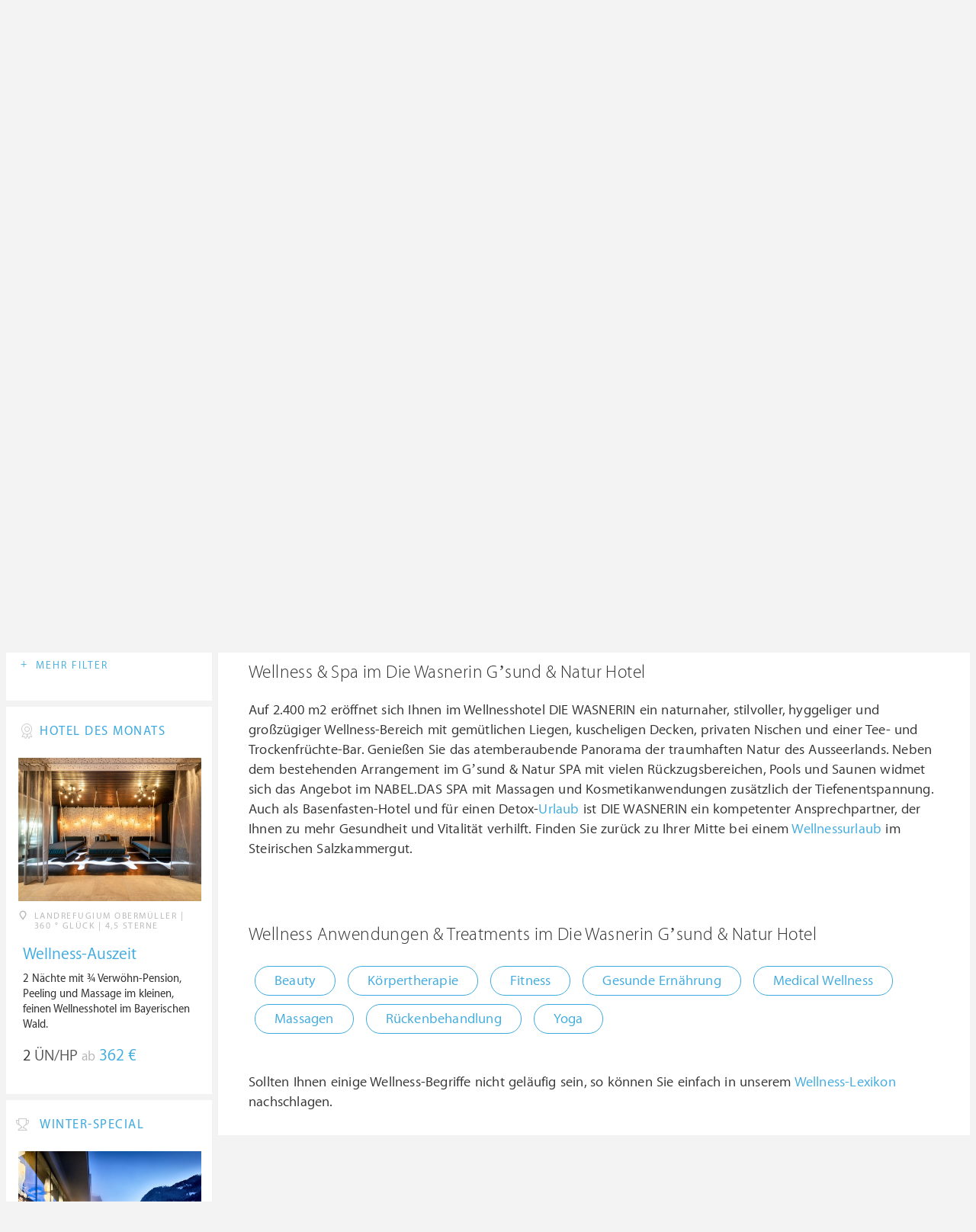

--- FILE ---
content_type: text/html; charset=UTF-8
request_url: https://at.wellness-heaven.de/wellnesshotel/die-wasnerin/anwendungen/
body_size: 11434
content:

<!DOCTYPE html>
<!--[if lt IE 7]>      <html class="no-js lt-ie9 lt-ie8 lt-ie7"> <![endif]-->
<!--[if IE 7]>         <html class="no-js lt-ie9 lt-ie8"> <![endif]-->
<!--[if IE 8]>         <html class="no-js lt-ie9"> <![endif]-->
<!--[if gt IE 8]><!--> 
<html class="no-js" lang="de"> <!--<![endif]-->
  
  <head>
  

<title>Die Wasnerin G’sund & Natur Hotel » Wellness & Spa Anwendungen</title>
<meta name="description" content="Die Wasnerin G’sund & Natur Hotel » Wellness & Spa Anwendungen » Bad Aussee » Steiermark » Österreich. Detaillierte Wellness Testberichte & Hotel-Bewertungen für den Wellnessurlaub oder ein Wellness Wochenende.">
<meta charset="utf-8">
<meta name="referrer" content="origin">
<meta name="robots" content="index,follow"><base href="https://at.wellness-heaven.de/" />
<link rel="alternate" hreflang="de" href="https://www.wellness-heaven.de/wellnesshotel/die-wasnerin/anwendungen/" />
<link rel="alternate" hreflang="de-CH" href="https://ch.wellness-heaven.de/wellnesshotel/die-wasnerin/anwendungen/" />
<link rel="alternate" hreflang="de-AT" href="https://at.wellness-heaven.de/wellnesshotel/die-wasnerin/anwendungen/" />
<meta name="viewport" content="width=device-width, initial-scale=1">

	<link rel="stylesheet" href="/css/normalize.min.css">
	<link rel="stylesheet" href="/min/?g=pluginscss">
	<link rel="stylesheet" href="/min/?g=maincss">
    
    <script src="/min/?g=mainjs"></script>
    
<script type="text/javascript">var keyerl = 'AIzaSyD-w43jV9Ftm_EUB-gaajsRNWMS5K82Z3o';</script><script>createCookie('tt','1','30');</script>    
 
	
	<script type="application/ld+json">
	{
  	"@context" : "https://schema.org",
  	"@type" : "WebSite",
  	"name" : "Wellness Heaven",
  	"alternateName" : "Wellness Heaven Hotel Guide",
  	"url" : "https://www.wellness-heaven.de"
	}
	</script>
	<script type="application/ld+json">
    {
      "@context": "https://schema.org",
      "@type": "Organization",
      "url": "https://www.wellness-heaven.de",
      "logo": "https://www.wellness-heaven.de/img/logo.svg"
    }
    </script>
    
    <link rel="icon" href="/favi/favicon.ico">
    <link rel="icon" type="image/png" href="/favi/favicon-32x32.png" sizes="32x32">
    <link rel="icon" type="image/png" href="/favi/favicon-96x96.png" sizes="96x96">
    <link rel="apple-touch-icon" sizes="57x57" href="/favi/apple-touch-icon-57x57.png">
    <link rel="apple-touch-icon" sizes="60x60" href="/favi/apple-touch-icon-60x60.png">
    <link rel="apple-touch-icon" sizes="72x72" href="/favi/apple-touch-icon-72x72.png">
    <link rel="apple-touch-icon" sizes="76x76" href="/favi/apple-touch-icon-76x76.png">
    <link rel="apple-touch-icon" sizes="114x114" href="/favi/apple-touch-icon-114x114.png">
    <link rel="apple-touch-icon" sizes="120x120" href="/favi/apple-touch-icon-120x120.png">
    <link rel="apple-touch-icon" sizes="152x152" href="/favi/apple-touch-icon-152x152.png">
    <link rel="apple-touch-icon" sizes="180x180" href="/favi/apple-touch-icon-180x180.png">
    <link rel="manifest" href="/favi/manifest.json">
    <meta name="msapplication-TileColor" content="#ffffff">
    <meta name="msapplication-TileImage" content="/favi/mstile-144x144.png">
    <meta name="theme-color" content="#ffffff">

    <!--[if lt IE 9]>
        <script src="//html5shiv.googlecode.com/svn/trunk/html5.js"></script>
        <script>window.html5 || document.write('<script src="js/vendor/html5shiv.js"><\/script>')</script>
    <![endif]-->


<meta property="og:image" content="/img/logo.svg"/><meta property="og:title" content="Die Wasnerin G’sund & Natur Hotel » Wellness & Spa Anwendungen" />
</head>

<body>
    <!--[if lt IE 7]>
      <p class="browsehappy">You are using an <strong>outdated</strong> browser. Please <a href="https://browsehappy.com/">upgrade your browser</a> to improve your experience.</p>
    <![endif]-->


<style>#preLoader{position:fixed;left:0;top:0;right:0;bottom:0;background:rgba(255,255,255,.99);z-index:100500}.preloader-double-torus,.preloader-wrap,.preloader-wrap img{position:absolute;left:0;top:0;bottom:0;right:0;margin:auto}.preloader-double-torus,.preloader-wrap{height:110px;width:110px}.preloader-wrap img{height:70px;width:70px}.preloader-double-torus{border:9px double;border-radius:50%;border-color:rgba(62,170,223,.65) #3eaadf;animation:preloader-spin 570ms infinite linear;-o-animation:preloader-spin 570ms infinite linear;-ms-animation:preloader-spin 570ms infinite linear;-webkit-animation:preloader-spin 570ms infinite linear;-moz-animation:preloader-spin 570ms infinite linear}@keyframes preloader-spin{100%{transform:rotate(360deg)}}@-o-keyframes preloader-spin{100%{-o-transform:rotate(360deg);transform:rotate(360deg)}}@-ms-keyframes preloader-spin{100%{-ms-transform:rotate(360deg);transform:rotate(360deg)}}@-webkit-keyframes preloader-spin{100%{-webkit-transform:rotate(360deg);transform:rotate(360deg)}}@-moz-keyframes preloader-spin{100%{-moz-transform:rotate(360deg);transform:rotate(360deg)}}
</style>

<div id="preLoader">
<div class="preloader-wrap">
  <img src="/img/logo-cloud.svg">
  <div class="preloader-double-torus"></div>
</div>
</div>

    <div id="main">
      <header id="header">
        <div class="main-container">
          <a href="/" class="logo"><img src="/img/logo.svg" alt="Wellness Heaven Logo" class="logosvg"></a>
          <a href="/" id="mob-btn"><div class="menu-burger"><span></span></div></a>

          <nav class="header-menu clearfix">
            <ul class="f-left">
              <li>
                <a href="#">Wellnesshotels <span class="icon-arrow-down-small"></span></a>

                <div class="dropdown">
                  <ul>
                  	<li><a href="/karte/">Wellnesshotel Karte</a></li>
                    <li><a href="/awards/">Wellness Heaven Awards</a></li> 
                    <li><a href="/hotelbewertung/wellness-spa/">Die besten Wellnesshotels</a></li>
                    <li><a href="/wellness/personalisierte-suche/">Personalisierte Hotelsuche</a></li> 
                    <li><a href="/wellness-angebote/top/">Wellness Angebote</a></li> 
                    <li><a href="/wellness/pressemeldungen/">Presse</a></li>
                    <li><a href="/wellness/wellness-gewinnspiel/">Gewinnspiel</a></li>
                    
                  </ul>
                </div>
              </li>
              <li>
                <a href="#">Hotelbewertungen <span class="icon-arrow-down-small"></span></a>

                <div class="dropdown">
                  <ul>
                    <li><a href="/wellness/testbericht-kriterien/">Test-Kriterien</a></li>
                    <li><a href="/wellness/bewertungsalgorithmus/">Bewertungs-Algorithmus</a></li>
                    <li><a href="/wellness/testbericht-experten/">Hoteltester</a></li>
                    <li><a href="/magazin/">Magazin</a></li>
                    <li><a href="/wellness/hoteltesterin-kolumne/">Hoteltesterin Kolumne</a></li>
                    <li><a href="/wellness/wellnessfuehrer-willkommen/">Wellness Heaven</a></li>
                    <li><a href="/wellness/testbericht-philosophie/">Philosophie</a></li>
                    <li><a href="/wellness/listing-varianten/">Listing Varianten</a></li>
                  </ul>
                </div>
              </li>
            </ul>

            <a href="#" id="search-btn"><span class="icon-search"></span></a>

            <div class="f-right" id="searchbox">
              <input id="search" type="text" placeholder="Suche"/>
              <span class="icon-search"></span>
              <a href="#" class="close"><span class="icon-close"></span></a>
                <div id="search-prompter" class="search-prompter"></div>
              </div>

              <div class="f-right like-box-container">
                <a href="#" class="like-block"><i class="icon-heart-full"></i><span id="likeCount">0</span></a>

                <div class="likebox-dropdown" style="display:none;">
                  <div class="likebox-wrap mCustomScrollbar " style="display:none;">
                    <a href="/wellness/merkzettel/" class="btn btn-blue-full">
                      <span class="icon-plane"></span>Anfrage an alle
                    </a>
                    <div class="ui-likebox-msg">Ihre Favoriten-Liste ist leer.</div>
                    <ul id="likeBox" class="ui-autocomplete ui-menu">
                      <li class="ui-hotels-title" style="display:none">
                        <span class="cati">Hotels</span>
                        <span class="cati" id="hotelsCount"></span>
                      </li>
                      <li id="uiHotelsList"></li>

                      <li class="ui-angebote-title" style="display:none">
                        <span class="cati">Angebote</span>
                        <span class="cati" id="angeboteCont"></span>
                      </li>
                      <li id="uiAngeboteList"></li>
                    </ul>
                  </div>
                </div>

              </div> <!-- .like-box-container -->

            </div>
          </nav>
        </div>
      </header><!--END Eheader-->


<div class="main-slider-wrap">

<div class="likerswipe">
<a href="#menu" id="menu-link-btn"><span class="icon-menu"></span> Infos</a>
<div class="cont"><a href="#" class="like slideLike" data-id="h767"><span class="icon-heart"></span></a></div>
</div>

<div id="swipero" class="swiper mainswiper">
<div class="swiper-wrapper">    

<div class="swiper-slide">
<img class="swiper-lazy" data-src="https://www.wellness-heaven.de/guide/die-wasnerin/die-wasnerin_gr.jpg" alt="Die Wasnerin G’sund & Natur Hotel Bilder | Bild 1">
<div class="swiper-lazy-preloader swiper-lazy-preloader-white"></div>
</div>

<div class="swiper-slide">
<img class="swiper-lazy" data-src="https://www.wellness-heaven.de/guide/die-wasnerin/data/image/die-wasnerin-62cc21eccba1e.jpeg" alt="Die Wasnerin G’sund & Natur Hotel Bilder | Bild 2">
<div class="swiper-lazy-preloader swiper-lazy-preloader-white"></div>
</div>

<div class="swiper-slide">
<img class="swiper-lazy" data-src="https://www.wellness-heaven.de/guide/die-wasnerin/data/image/die-wasnerin-62cc21ed6fbeb.jpeg" alt="Die Wasnerin G’sund & Natur Hotel Bilder | Bild 3">
<div class="swiper-lazy-preloader swiper-lazy-preloader-white"></div>
</div>

<div class="swiper-slide">
<img class="swiper-lazy" data-src="https://www.wellness-heaven.de/guide/die-wasnerin/data/image/die-wasnerin-62cc2211957b1.jpeg" alt="Die Wasnerin G’sund & Natur Hotel Bilder | Bild 4">
<div class="swiper-lazy-preloader swiper-lazy-preloader-white"></div>
</div>

<div class="swiper-slide">
<img class="swiper-lazy" data-src="https://www.wellness-heaven.de/guide/die-wasnerin/data/image/die-wasnerin-62cc22127a0a9.jpeg" alt="Die Wasnerin G’sund & Natur Hotel Bilder | Bild 5">
<div class="swiper-lazy-preloader swiper-lazy-preloader-white"></div>
</div>

<div class="swiper-slide">
<img class="swiper-lazy" data-src="https://www.wellness-heaven.de/guide/die-wasnerin/data/image/die-wasnerin-62cc220228c7b.jpeg" alt="Die Wasnerin G’sund & Natur Hotel Bilder | Bild 6">
<div class="swiper-lazy-preloader swiper-lazy-preloader-white"></div>
</div>

<div class="swiper-slide">
<img class="swiper-lazy" data-src="https://www.wellness-heaven.de/guide/die-wasnerin/data/image/die-wasnerin-62cc21ff45091.jpeg" alt="Die Wasnerin G’sund & Natur Hotel Bilder | Bild 7">
<div class="swiper-lazy-preloader swiper-lazy-preloader-white"></div>
</div>

<div class="swiper-slide">
<img class="swiper-lazy" data-src="https://www.wellness-heaven.de/guide/die-wasnerin/data/image/die-wasnerin-62cc21fbde249.jpeg" alt="Die Wasnerin G’sund & Natur Hotel Bilder | Bild 8">
<div class="swiper-lazy-preloader swiper-lazy-preloader-white"></div>
</div>

<div class="swiper-slide">
<img class="swiper-lazy" data-src="https://www.wellness-heaven.de/guide/die-wasnerin/data/image/die-wasnerin-62cc21f4d8b4f.jpeg" alt="Die Wasnerin G’sund & Natur Hotel Bilder | Bild 9">
<div class="swiper-lazy-preloader swiper-lazy-preloader-white"></div>
</div>

<div class="swiper-slide">
<img class="swiper-lazy" data-src="https://www.wellness-heaven.de/guide/die-wasnerin/data/image/die-wasnerin-62cc221d5eade.jpeg" alt="Die Wasnerin G’sund & Natur Hotel Bilder | Bild 10">
<div class="swiper-lazy-preloader swiper-lazy-preloader-white"></div>
</div>

<div class="swiper-slide">
<img class="swiper-lazy" data-src="https://www.wellness-heaven.de/guide/die-wasnerin/data/image/die-wasnerin-62cc221c0e1f9.jpeg" alt="Die Wasnerin G’sund & Natur Hotel Bilder | Bild 11">
<div class="swiper-lazy-preloader swiper-lazy-preloader-white"></div>
</div>

<div class="swiper-slide">
<img class="swiper-lazy" data-src="https://www.wellness-heaven.de/guide/die-wasnerin/data/image/die-wasnerin-62cc221b17e88.jpeg" alt="Die Wasnerin G’sund & Natur Hotel Bilder | Bild 12">
<div class="swiper-lazy-preloader swiper-lazy-preloader-white"></div>
</div>

<div class="swiper-slide">
<img class="swiper-lazy" data-src="https://www.wellness-heaven.de/guide/die-wasnerin/data/image/die-wasnerin-62cc22160a1f3.jpeg" alt="Die Wasnerin G’sund & Natur Hotel Bilder | Bild 13">
<div class="swiper-lazy-preloader swiper-lazy-preloader-white"></div>
</div>

<div class="swiper-slide">
<img class="swiper-lazy" data-src="https://www.wellness-heaven.de/guide/die-wasnerin/data/image/die-wasnerin-62cc221561a26.jpeg" alt="Die Wasnerin G’sund & Natur Hotel Bilder | Bild 14">
<div class="swiper-lazy-preloader swiper-lazy-preloader-white"></div>
</div>

<div class="swiper-slide">
<img class="swiper-lazy" data-src="https://www.wellness-heaven.de/guide/die-wasnerin/data/image/die-wasnerin-62cc221a03780.jpeg" alt="Die Wasnerin G’sund & Natur Hotel Bilder | Bild 15">
<div class="swiper-lazy-preloader swiper-lazy-preloader-white"></div>
</div>

<div class="swiper-slide">
<img class="swiper-lazy" data-src="https://www.wellness-heaven.de/guide/die-wasnerin/data/image/die-wasnerin-62cc220ad3be4.jpeg" alt="Die Wasnerin G’sund & Natur Hotel Bilder | Bild 16">
<div class="swiper-lazy-preloader swiper-lazy-preloader-white"></div>
</div>

<div class="swiper-slide">
<img class="swiper-lazy" data-src="https://www.wellness-heaven.de/guide/die-wasnerin/data/image/die-wasnerin-62cc22db0cf31.jpeg" alt="Die Wasnerin G’sund & Natur Hotel Bilder | Bild 17">
<div class="swiper-lazy-preloader swiper-lazy-preloader-white"></div>
</div>

<div class="swiper-slide">
<img class="swiper-lazy" data-src="https://www.wellness-heaven.de/guide/die-wasnerin/data/image/die-wasnerin-62cc220393c13.jpeg" alt="Die Wasnerin G’sund & Natur Hotel Bilder | Bild 18">
<div class="swiper-lazy-preloader swiper-lazy-preloader-white"></div>
</div>

<div class="swiper-slide">
<img class="swiper-lazy" data-src="https://www.wellness-heaven.de/guide/die-wasnerin/data/image/die-wasnerin-62cc2204a3972.jpeg" alt="Die Wasnerin G’sund & Natur Hotel Bilder | Bild 19">
<div class="swiper-lazy-preloader swiper-lazy-preloader-white"></div>
</div>

<div class="swiper-slide">
<img class="swiper-lazy" data-src="https://www.wellness-heaven.de/guide/die-wasnerin/data/image/die-wasnerin-62cc21f3026de.jpeg" alt="Die Wasnerin G’sund & Natur Hotel Bilder | Bild 20">
<div class="swiper-lazy-preloader swiper-lazy-preloader-white"></div>
</div>

<div class="swiper-slide">
<img class="swiper-lazy" data-src="https://www.wellness-heaven.de/guide/die-wasnerin/data/image/die-wasnerin-62cc221f1619e.jpeg" alt="Die Wasnerin G’sund & Natur Hotel Bilder | Bild 21">
<div class="swiper-lazy-preloader swiper-lazy-preloader-white"></div>
</div>

<div class="swiper-slide">
<img class="swiper-lazy" data-src="https://www.wellness-heaven.de/guide/die-wasnerin/data/image/die-wasnerin-62cc21eec1d7a.jpeg" alt="Die Wasnerin G’sund & Natur Hotel Bilder | Bild 22">
<div class="swiper-lazy-preloader swiper-lazy-preloader-white"></div>
</div>

<div class="swiper-slide">
<img class="swiper-lazy" data-src="https://www.wellness-heaven.de/guide/die-wasnerin/data/image/die-wasnerin-62cfdaca768ea.jpeg" alt="Die Wasnerin G’sund & Natur Hotel Bilder | Bild 23">
<div class="swiper-lazy-preloader swiper-lazy-preloader-white"></div>
</div>

<div class="swiper-slide">
<img class="swiper-lazy" data-src="https://www.wellness-heaven.de/guide/die-wasnerin/data/image/die-wasnerin-62cc221fda826.jpeg" alt="Die Wasnerin G’sund & Natur Hotel Bilder | Bild 24">
<div class="swiper-lazy-preloader swiper-lazy-preloader-white"></div>
</div>

<div class="swiper-slide">
<img class="swiper-lazy" data-src="https://www.wellness-heaven.de/guide/die-wasnerin/data/image/die-wasnerin-62cc21e9e9a6e.jpeg" alt="Die Wasnerin G’sund & Natur Hotel Bilder | Bild 25">
<div class="swiper-lazy-preloader swiper-lazy-preloader-white"></div>
</div>

<div class="swiper-slide">
<img class="swiper-lazy" data-src="https://www.wellness-heaven.de/guide/die-wasnerin/data/image/die-wasnerin-62cc220d29415.jpeg" alt="Die Wasnerin G’sund & Natur Hotel Bilder | Bild 26">
<div class="swiper-lazy-preloader swiper-lazy-preloader-white"></div>
</div>

<div class="swiper-slide">
<img class="swiper-lazy" data-src="https://www.wellness-heaven.de/guide/die-wasnerin/data/image/die-wasnerin-62cc21ed616fb.jpeg" alt="Die Wasnerin G’sund & Natur Hotel Bilder | Bild 27">
<div class="swiper-lazy-preloader swiper-lazy-preloader-white"></div>
</div>

<div class="swiper-slide">
<img class="swiper-lazy" data-src="https://www.wellness-heaven.de/guide/die-wasnerin/data/image/die-wasnerin-62cc21ea9f62f.jpeg" alt="Die Wasnerin G’sund & Natur Hotel Bilder | Bild 28">
<div class="swiper-lazy-preloader swiper-lazy-preloader-white"></div>
</div>

<div class="swiper-slide">
<img class="swiper-lazy" data-src="https://www.wellness-heaven.de/guide/die-wasnerin/data/image/die-wasnerin-62cc220040013.jpeg" alt="Die Wasnerin G’sund & Natur Hotel Bilder | Bild 29">
<div class="swiper-lazy-preloader swiper-lazy-preloader-white"></div>
</div>

<div class="swiper-slide">
<img class="swiper-lazy" data-src="https://www.wellness-heaven.de/guide/die-wasnerin/data/image/die-wasnerin-62cc22210babd.jpeg" alt="Die Wasnerin G’sund & Natur Hotel Bilder | Bild 30">
<div class="swiper-lazy-preloader swiper-lazy-preloader-white"></div>
</div>

<div class="swiper-slide">
<img class="swiper-lazy" data-src="https://www.wellness-heaven.de/guide/die-wasnerin/data/image/die-wasnerin-62cc285c7349e.jpeg" alt="Die Wasnerin G’sund & Natur Hotel Bilder | Bild 31">
<div class="swiper-lazy-preloader swiper-lazy-preloader-white"></div>
</div>

<div class="swiper-slide">
<img class="swiper-lazy" data-src="https://www.wellness-heaven.de/guide/die-wasnerin/data/image/die-wasnerin-62cc22d9bc223.jpeg" alt="Die Wasnerin G’sund & Natur Hotel Bilder | Bild 32">
<div class="swiper-lazy-preloader swiper-lazy-preloader-white"></div>
</div>

<div class="swiper-slide">
<img class="swiper-lazy" data-src="https://www.wellness-heaven.de/guide/die-wasnerin/data/image/die-wasnerin-62cc286e0bcfa.jpeg" alt="Die Wasnerin G’sund & Natur Hotel Bilder | Bild 33">
<div class="swiper-lazy-preloader swiper-lazy-preloader-white"></div>
</div>

<div class="swiper-slide">
<img class="swiper-lazy" data-src="https://www.wellness-heaven.de/guide/die-wasnerin/data/image/die-wasnerin-62cc22de3846d.jpeg" alt="Die Wasnerin G’sund & Natur Hotel Bilder | Bild 34">
<div class="swiper-lazy-preloader swiper-lazy-preloader-white"></div>
</div>

<div class="swiper-slide">
<img class="swiper-lazy" data-src="https://www.wellness-heaven.de/guide/die-wasnerin/data/image/die-wasnerin-62cc220730acf.jpeg" alt="Die Wasnerin G’sund & Natur Hotel Bilder | Bild 35">
<div class="swiper-lazy-preloader swiper-lazy-preloader-white"></div>
</div>

<div class="swiper-slide">
<img class="swiper-lazy" data-src="https://www.wellness-heaven.de/guide/die-wasnerin/data/image/die-wasnerin-62cc21f67e366.jpeg" alt="Die Wasnerin G’sund & Natur Hotel Bilder | Bild 36">
<div class="swiper-lazy-preloader swiper-lazy-preloader-white"></div>
</div>

<div class="swiper-slide">
<img class="swiper-lazy" data-src="https://www.wellness-heaven.de/guide/die-wasnerin/data/image/die-wasnerin-62cc21fdbb800.jpeg" alt="Die Wasnerin G’sund & Natur Hotel Bilder | Bild 37">
<div class="swiper-lazy-preloader swiper-lazy-preloader-white"></div>
</div>

<div class="swiper-slide">
<img class="swiper-lazy" data-src="https://www.wellness-heaven.de/guide/die-wasnerin/data/image/die-wasnerin-62cc21f1dea00.jpeg" alt="Die Wasnerin G’sund & Natur Hotel Bilder | Bild 38">
<div class="swiper-lazy-preloader swiper-lazy-preloader-white"></div>
</div>

<div class="swiper-slide">
<img class="swiper-lazy" data-src="https://www.wellness-heaven.de/guide/die-wasnerin/data/image/die-wasnerin-62cfd8e1d6417.jpeg" alt="Die Wasnerin G’sund & Natur Hotel Bilder | Bild 39">
<div class="swiper-lazy-preloader swiper-lazy-preloader-white"></div>
</div>

<div class="swiper-slide">
<img class="swiper-lazy" data-src="https://www.wellness-heaven.de/guide/die-wasnerin/data/image/die-wasnerin-62cfd953c5a93.jpeg" alt="Die Wasnerin G’sund & Natur Hotel Bilder | Bild 40">
<div class="swiper-lazy-preloader swiper-lazy-preloader-white"></div>
</div>

<div class="swiper-slide">
<img class="swiper-lazy" data-src="https://www.wellness-heaven.de/guide/die-wasnerin/data/image/die-wasnerin-62cfd95a698e0.jpeg" alt="Die Wasnerin G’sund & Natur Hotel Bilder | Bild 41">
<div class="swiper-lazy-preloader swiper-lazy-preloader-white"></div>
</div>

<div class="swiper-slide">
<img class="swiper-lazy" data-src="https://www.wellness-heaven.de/guide/die-wasnerin/data/image/die-wasnerin-62cc221609f69.jpeg" alt="Die Wasnerin G’sund & Natur Hotel Bilder | Bild 42">
<div class="swiper-lazy-preloader swiper-lazy-preloader-white"></div>
</div>

<div class="swiper-slide">
<img class="swiper-lazy" data-src="https://www.wellness-heaven.de/guide/die-wasnerin/data/image/die-wasnerin-62cc2980e166d.jpeg" alt="Die Wasnerin G’sund & Natur Hotel Bilder | Bild 43">
<div class="swiper-lazy-preloader swiper-lazy-preloader-white"></div>
</div>

<div class="swiper-slide">
<img class="swiper-lazy" data-src="https://www.wellness-heaven.de/guide/die-wasnerin/data/image/die-wasnerin-62cc21f863c6a.jpeg" alt="Die Wasnerin G’sund & Natur Hotel Bilder | Bild 44">
<div class="swiper-lazy-preloader swiper-lazy-preloader-white"></div>
</div>

<div class="swiper-slide">
<img class="swiper-lazy" data-src="https://www.wellness-heaven.de/guide/die-wasnerin/data/image/die-wasnerin-62cc21ef6d94b.jpeg" alt="Die Wasnerin G’sund & Natur Hotel Bilder | Bild 45">
<div class="swiper-lazy-preloader swiper-lazy-preloader-white"></div>
</div>

<div class="swiper-slide">
<img class="swiper-lazy" data-src="https://www.wellness-heaven.de/guide/die-wasnerin/data/image/die-wasnerin-62cc2219180d2.jpeg" alt="Die Wasnerin G’sund & Natur Hotel Bilder | Bild 46">
<div class="swiper-lazy-preloader swiper-lazy-preloader-white"></div>
</div>

<div class="swiper-slide">
<img class="swiper-lazy" data-src="https://www.wellness-heaven.de/guide/die-wasnerin/data/image/die-wasnerin-62cc2218156c9.jpeg" alt="Die Wasnerin G’sund & Natur Hotel Bilder | Bild 47">
<div class="swiper-lazy-preloader swiper-lazy-preloader-white"></div>
</div>

<div class="swiper-slide">
<img class="swiper-lazy" data-src="https://www.wellness-heaven.de/guide/die-wasnerin/data/image/die-wasnerin-62cc21f9c6b7c.jpeg" alt="Die Wasnerin G’sund & Natur Hotel Bilder | Bild 48">
<div class="swiper-lazy-preloader swiper-lazy-preloader-white"></div>
</div>

<div class="swiper-slide">
<img class="swiper-lazy" data-src="https://www.wellness-heaven.de/guide/die-wasnerin/data/image/die-wasnerin-62cfdb42ab993.jpeg" alt="Die Wasnerin G’sund & Natur Hotel Bilder | Bild 49">
<div class="swiper-lazy-preloader swiper-lazy-preloader-white"></div>
</div>

<div class="swiper-slide">
<img class="swiper-lazy" data-src="https://www.wellness-heaven.de/guide/die-wasnerin/data/image/die-wasnerin-62cc21f903a19.jpeg" alt="Die Wasnerin G’sund & Natur Hotel Bilder | Bild 50">
<div class="swiper-lazy-preloader swiper-lazy-preloader-white"></div>
</div>

<div class="swiper-slide">
<img class="swiper-lazy" data-src="https://www.wellness-heaven.de/guide/die-wasnerin/data/image/die-wasnerin-62cc2208166a7.jpeg" alt="Die Wasnerin G’sund & Natur Hotel Bilder | Bild 51">
<div class="swiper-lazy-preloader swiper-lazy-preloader-white"></div>
</div>

<div class="swiper-slide">
<img class="swiper-lazy" data-src="https://www.wellness-heaven.de/guide/die-wasnerin/data/image/die-wasnerin-62cc221723b1c.jpeg" alt="Die Wasnerin G’sund & Natur Hotel Bilder | Bild 52">
<div class="swiper-lazy-preloader swiper-lazy-preloader-white"></div>
</div>

<div class="swiper-slide">
<img class="swiper-lazy" data-src="https://www.wellness-heaven.de/guide/die-wasnerin/data/image/die-wasnerin-62cc2210de2cd.jpeg" alt="Die Wasnerin G’sund & Natur Hotel Bilder | Bild 53">
<div class="swiper-lazy-preloader swiper-lazy-preloader-white"></div>
</div>

<div class="swiper-slide">
<img class="swiper-lazy" data-src="https://www.wellness-heaven.de/guide/die-wasnerin/data/image/die-wasnerin-62cc220a473a4.jpeg" alt="Die Wasnerin G’sund & Natur Hotel Bilder | Bild 54">
<div class="swiper-lazy-preloader swiper-lazy-preloader-white"></div>
</div>

<div class="swiper-slide">
<img class="swiper-lazy" data-src="https://www.wellness-heaven.de/guide/die-wasnerin/data/image/die-wasnerin-639c44ee1dfe7.jpeg" alt="Die Wasnerin G’sund & Natur Hotel Bilder | Bild 55">
<div class="swiper-lazy-preloader swiper-lazy-preloader-white"></div>
</div>

<div class="swiper-slide">
<img class="swiper-lazy" data-src="https://www.wellness-heaven.de/guide/die-wasnerin/data/image/die-wasnerin-640725067abac.jpeg" alt="Die Wasnerin G’sund & Natur Hotel Bilder | Bild 56">
<div class="swiper-lazy-preloader swiper-lazy-preloader-white"></div>
</div>

<div class="swiper-slide">
<img class="swiper-lazy" data-src="https://www.wellness-heaven.de/guide/die-wasnerin/data/image/die-wasnerin-650c5368ca89f.jpeg" alt="Die Wasnerin G’sund & Natur Hotel Bilder | Bild 57">
<div class="swiper-lazy-preloader swiper-lazy-preloader-white"></div>
</div>

<div class="swiper-slide">
<img class="swiper-lazy" data-src="https://www.wellness-heaven.de/guide/die-wasnerin/data/image/die-wasnerin-650c538cb6798.jpeg" alt="Die Wasnerin G’sund & Natur Hotel Bilder | Bild 58">
<div class="swiper-lazy-preloader swiper-lazy-preloader-white"></div>
</div>

<div class="swiper-slide">
<img class="swiper-lazy" data-src="https://www.wellness-heaven.de/guide/die-wasnerin/data/image/die-wasnerin-650c553750a5e.jpeg" alt="Die Wasnerin G’sund & Natur Hotel Bilder | Bild 59">
<div class="swiper-lazy-preloader swiper-lazy-preloader-white"></div>
</div>

<div class="swiper-slide video-slide">
<img class="video-thumbnail swiper-lazy" data-src="https://i.ytimg.com/vi/7B-3PcITV0A/hqdefault.jpg" data-id="7B-3PcITV0A" alt="Video Thumbnail">
<div class="play-button"></div>
<div class="swiper-lazy-preloader swiper-lazy-preloader-white"></div>
</div>

</div>
<div class="swiper-button-next"><i class="icon-arrow-right"></i></div>
<div class="swiper-button-prev"><i class="icon-arrow-left"></i></div>
</div>
     
</div>

      <nav id="menu">
      <ul>
        <li>
          <a href="/wellnesshotel/die-wasnerin/">Infos</a>
          <ul>
            	<li><a href="/wellnesshotel/die-wasnerin/"><span class="icon-home"></span> Hotel Home</a></li>
            	
            	<li><a href="/wellnesshotel/die-wasnerin/wetter/">Wetter</a></li>
            	<li><a href="/wellnesshotel/die-wasnerin/anwendungen/">Wellness-Bereich</a></li>
        	</ul>
        </li>

        <li>
          		<a href="/wellnesshotel/die-wasnerin/testbericht-wellness/">Bewertung</a>
              <ul>
            	<li><a href=/wellnesshotel/die-wasnerin/testbericht-wellness/>Wellness & Spa</a></li>
    			<li><a href=/wellnesshotel/die-wasnerin/testbericht-kulinarik/>Kulinarik & Gourmet</a></li>
    			<li><a href=/wellnesshotel/die-wasnerin/testbericht-zimmer/>Zimmer & Suiten</a></li>
    			<li><a href=/wellnesshotel/die-wasnerin/testbericht-lage/>Lage & Umgebung</a></li>
    			<li><a href=/wellnesshotel/die-wasnerin/testbericht-service/>Service & Extras</a></li>
        	</ul>
              </li>
		
        <li><a href="/wellnesshotel/die-wasnerin/galerie/">Fotos</a></li>
        <li><a href=# last=59 class="vid">Video</a></li>
        <li><a href="/wellnesshotel/die-wasnerin/lage/">Lage</a></li>
         <li>
         	 <a href="#">Angebote</a>
			<ul><li class="ui-autocomplete-category arrow-white">Jetzt aktiv</li><li><a href=/wellnesshotel/die-wasnerin/angebot/11712/>Midweek.An</a></li><li><a href=/wellnesshotel/die-wasnerin/angebot/12025/>Winter.An</a></li><li><a href=/wellnesshotel/die-wasnerin/angebot/10653/>Liebe.An</a></li><li><a href=/wellnesshotel/die-wasnerin/angebot/10648/>Auszeit.An</a></li><li><a href=/wellnesshotel/die-wasnerin/angebot/10651/>Basen.An</a></li><li class="ui-autocomplete-category arrow-white" style="margin-top:15px;">In Zukunft aktiv</li><li><a onclick="return false;"><i>Keine Angebote</i></a></li></ul>
        	</li>
        
      </ul>
    </nav><!--END #menu-->

      <div class="main-container l-aside-wrap clearfix left-aside-main hotel-item">

        <div class="eRowFluid_dynamic f-right">
          <div id="mainContWrap">

          <ul class="hotel-item-menu">
            <li class="active">
              <a href="/wellnesshotel/die-wasnerin/"><span>Infos <i class="icon-arrow-down-small"></i></span></a>

              <div class="dropdown">
                <ul>
            	<li><a href="/wellnesshotel/die-wasnerin/"><span class="icon-home"></span> Hotel Home</a></li>
            	
            	<li><a href="/wellnesshotel/die-wasnerin/wetter/">Wetter</a></li>
            	<li><a href="/wellnesshotel/die-wasnerin/anwendungen/">Wellness-Bereich</a></li>
        	</ul>
              </div>
            </li>
            
            <li>
              <a href="/wellnesshotel/die-wasnerin/testbericht-wellness/"><span>Bewertung <i class="icon-arrow-down-small"></i></span></a>
              <div class="dropdown">
              <ul>
            	<li><a href=/wellnesshotel/die-wasnerin/testbericht-wellness/>Wellness & Spa</a></li>
    			<li><a href=/wellnesshotel/die-wasnerin/testbericht-kulinarik/>Kulinarik & Gourmet</a></li>
    			<li><a href=/wellnesshotel/die-wasnerin/testbericht-zimmer/>Zimmer & Suiten</a></li>
    			<li><a href=/wellnesshotel/die-wasnerin/testbericht-lage/>Lage & Umgebung</a></li>
    			<li><a href=/wellnesshotel/die-wasnerin/testbericht-service/>Service & Extras</a></li>
        	</ul>
              </div>
            </li>
            
                
            <li><a href="/wellnesshotel/die-wasnerin/galerie/"><span>Fotos</span></a></li>
            <li><a href=# last=59 class="vid"><span>Video</span></a></li>
            <li><a href="/wellnesshotel/die-wasnerin/lage/"><span>Lage</span></a></li>
             <li>
              <a href="#" onclick="return false;"><span>Angebote <i class="icon-arrow-down-small"></i></span></a>
              
              <div class="dropdown">
                <ul><li class="ui-autocomplete-category arrow-white">Jetzt aktiv</li><li><a href=/wellnesshotel/die-wasnerin/angebot/11712/>Midweek.An</a></li><li><a href=/wellnesshotel/die-wasnerin/angebot/12025/>Winter.An</a></li><li><a href=/wellnesshotel/die-wasnerin/angebot/10653/>Liebe.An</a></li><li><a href=/wellnesshotel/die-wasnerin/angebot/10648/>Auszeit.An</a></li><li><a href=/wellnesshotel/die-wasnerin/angebot/10651/>Basen.An</a></li><li class="ui-autocomplete-category arrow-white" style="margin-top:15px;">In Zukunft aktiv</li><li><a onclick="return false;"><i>Keine Angebote</i></a></li></ul>
              </div>
            </li> 
          </ul>
 <div class="table-block-row" itemscope="" itemtype="https://schema.org/Hotel">
            <div class="col left-block item-header">
              <h1 class="article-title" itemprop="name">Die Wasnerin G’sund & Natur Hotel</h1>
              <meta itemprop="image" content="https://www.wellness-heaven.de/guide/die-wasnerin/die-wasnerin_gr.jpg">
              <meta itemprop="address" content="Sommersbergseestraße 19, 8990 Bad Aussee, Steiermark, Österreich">
              <meta itemprop="telephone" content="+43 3622 52 108 623"> <meta itemprop="faxNumber" content="">
<meta itemprop="priceRange" content="Ab 195 €"> 
             <ul class="breadcrumbs">
                <li><span class="icon-location"></span>Bad Aussee</li>
                <li>></li>
                <li><a href="/wellnesshotels/oesterreich/steiermark/">Steiermark</a></li>
                <li>></li>
                <li><a href="/wellnesshotels/oesterreich/">Österreich</a></li>
              </ul>

              <div class="clearfix">

                <div class="f-left">
<a href="/wellnesshotel/die-wasnerin/anfrage/" id="anfr" class="btn btn-blue-full"><span class="icon-plane"></span>Anfrage</a><a href="/out.php?is=08GbPy5y7nlHfUiyQF6VlJzMliWVcKPqtcYN60SXn&h=die-wasnerin" rel=nofollow target=_blank id="webs" class="btn btn-blue-full"><span class="icon-globe"></span>Website</a></div>
                <a href="/wellnesshotel/die-wasnerin/testbericht-wellness/">
                  <div class="progress-block f-right" data-progress="73.666666666667" itemprop="aggregateRating" itemscope itemtype="https://schema.org/AggregateRating">
                    <p itemprop="ratingValue"><span>9.</span>21</p>
					<meta itemprop="worstRating" content="1"><meta itemprop="bestRating" content="10">
					<meta itemprop="reviewCount" content="5">
                    <div class="progress"><div></div></div>
                  </div>
                </a>
              </div>
            </div><!--END .item-header-->

 			<div class="col right-block">
              <ul class="chart-block">
      
                <li>
                  <a href="/wellnesshotel/die-wasnerin/testbericht-wellness/" class="link-to"></a><p>Wellness</p>
                  <div class="progress-wrap" data-progress="78.333333333333">
                    <div class="progress"><div></div></div>
                    <p><span>9.</span>35</p>
                  </div>
                </li>
      
                <li>
                  <a href="/wellnesshotel/die-wasnerin/testbericht-kulinarik/" class="link-to"></a><p>Kulinarik</p>
                  <div class="progress-wrap" data-progress="72.333333333333">
                    <div class="progress"><div></div></div>
                    <p><span>9.</span>17</p>
                  </div>
                </li>
      
                <li>
                  <a href="/wellnesshotel/die-wasnerin/testbericht-zimmer/" class="link-to"></a><p>Zimmer</p>
                  <div class="progress-wrap" data-progress="70.333333333333">
                    <div class="progress"><div></div></div>
                    <p><span>9.</span>11</p>
                  </div>
                </li>
      
                <li>
                  <a href="/wellnesshotel/die-wasnerin/testbericht-lage/" class="link-to"></a><p>Lage</p>
                  <div class="progress-wrap" data-progress="73.333333333333">
                    <div class="progress"><div></div></div>
                    <p><span>9.</span>20</p>
                  </div>
                </li>
      
                <li>
                  <a href="/wellnesshotel/die-wasnerin/testbericht-service/" class="link-to"></a><p>Service</p>
                  <div class="progress-wrap" data-progress="74.333333333333">
                    <div class="progress"><div></div></div>
                    <p><span>9.</span>23</p>
                  </div>
                </li>

			</ul>
            </div><!--END .chart-block-->
          </div><!--END .table-block-row-->

          <div class="item-mob-progress-block clearfix">
            <div class="sub-wrap">
                <a href="/wellnesshotel/die-wasnerin/testbericht-wellness/">
                  <div class="progress-block f-left" data-progress="73.666666666667">
                    <p><span>9.</span>21</p>

                  <div class="progress"><div></div></div>
                </div>
              </a>

              <a href="/wellnesshotel/die-wasnerin/testbericht-wellness/" class="btn btn-blue-full f-right"><span class="icon-book"></span> Testbericht</a>
            </div>
          </div>
          <div class="text-page">
            <h2 class="article-title-2" style="margin-bottom:20px;" id="scrollwellness">Wellness & Spa im Die Wasnerin G’sund & Natur Hotel</h2>
            <script> mobilescroll('#scrollwellness'); </script>

<p>
  Auf 2.400 m2 eröffnet sich Ihnen im Wellnesshotel DIE WASNERIN ein naturnaher, stilvoller, hyggeliger und großzügiger Wellness-Bereich mit gemütlichen Liegen, kuscheligen Decken, privaten Nischen
  und einer Tee- und Trockenfrüchte-Bar. Genießen Sie das atemberaubende Panorama der traumhaften Natur des Ausseerlands. Neben dem bestehenden Arrangement im G’sund &amp; Natur SPA mit vielen
  Rückzugsbereichen, Pools und Saunen widmet sich das Angebot im NABEL.DAS SPA mit Massagen und Kosmetikanwendungen zusätzlich der Tiefenentspannung. Auch als Basenfasten-Hotel und für einen
  Detox-<a href='/hotels/wellnessurlaub/'>Urlaub</a> ist DIE WASNERIN ein kompetenter Ansprechpartner, der Ihnen zu mehr Gesundheit und Vitalität verhilft. Finden Sie zurück zu Ihrer Mitte bei einem
  <a href='/hotels/wellnessurlaub/'>Wellnessurlaub</a> im Steirischen Salzkammergut.
</p><br><br><h2 class="article-title-2">Wellness Anwendungen & Treatments im Die Wasnerin G’sund & Natur Hotel</h2><ul class=sm><li><a href=/lexikon/beauty/ class=textlink title="Beauty | Wellness Lexikon-Artikel">Beauty</a></li><li><a href=/lexikon/integrative+k%C3%B6rpertherapie/ class=textlink title="Integrative Körpertherapie | Wellness Lexikon-Artikel">Körpertherapie</a></li><li><a href=/lexikon/bewegung/ class=textlink title="Bewegung | Wellness Lexikon-Artikel">Fitness</a></li><li><a href=/lexikon/vollwertige+ern%C3%A4hrung/ class=textlink title="Vollwertige Ernährung | Wellness Lexikon-Artikel">Gesunde Ernährung</a></li><li><a href=/lexikon/medical+wellness/ class=textlink title="Medical Wellness | Wellness Lexikon-Artikel">Medical Wellness</a></li><li><a href=/lexikon/massage/ class=textlink title="Massage | Wellness Lexikon-Artikel">Massagen</a></li><li><a href=/lexikon/wirbels%C3%A4ulenbehandlung/ class=textlink title="Wirbelsäulenbehandlung | Wellness Lexikon-Artikel">Rückenbehandlung</a></li><li><a href=/lexikon/yoga/ class=textlink title="Yoga | Wellness Lexikon-Artikel">Yoga</a></li></ul> <br>Sollten Ihnen einige Wellness-Begriffe nicht geläufig sein, so können Sie einfach in unserem 
	<a title=" Zum Wellness Heaven Lexikon" class=textlink href="/lexikon/"> Wellness-Lexikon</a> nachschlagen.</b></div>
        </div><!--END #mainContWrap-->
        </div><!--END .eRowFluid_dynamic-->
<div class="eRowFluid_fixed f-left">  
          <div id="filter-wrap">
            <form>
              <h3 class="title-blue"><i class="icon-search"></i><span id="filtertop">HOTEL SUCHE <span></span></span></h3>
              <div class="white-col" id="filterp">

                <div class="switch">
                  <input type="radio" id="hotels" name="field" checked="">
                  <input type="radio" id="angebote" name="field">
                  <label for="hotels" class="cb-enable selected"><span>Hotels</span></label>
                  <label for="angebote" class="cb-disable"><span>Angebote</span></label>
                </div><!--END .switch-->

                <ul class="filter-sub-list"> 
                

		<li> 
                <a id="landTitleMenu" class="filterLink" href="#">Land</a>

                <div id="land" class="dropdown mCustomScrollbar">
                <ul>
		<li><a href=/wellnesshotels/deutschland/>Deutschland</a></li><li><a href=/wellnesshotels/oesterreich/>Österreich</a></li><li><a href=/wellnesshotels/italien/>Italien</a></li><li><a href=/wellnesshotels/schweiz/>Schweiz</a></li><li><a href=/wellnesshotels/malediven/>Malediven</a></li><li><a href=/wellnesshotels/mauritius/>Mauritius</a></li><li><a href=/wellnesshotels/seychellen/>Seychellen</a></li><li><a href=/wellnesshotels/suedafrika/>Südafrika</a></li><li><a href=/wellnesshotels/bali/>Bali</a></li><li><a href=/wellnesshotels/frankreich/>Frankreich</a></li><li><a href=/wellnesshotels/griechenland/>Griechenland</a></li><li><a href=/wellnesshotels/kroatien/>Kroatien</a></li><li><a href=/wellnesshotels/polen/>Polen</a></li><li><a href=/wellnesshotels/portugal/>Portugal</a></li><li><a href=/wellnesshotels/spanien/>Spanien</a></li><li><a href=/wellnesshotels/tschechien/>Tschechien</a></li><li><a href=/wellnesshotels/vereinigte-arabische-emirate/>Vereinigte Arabische Emirate</a></li><li><a href=/wellnesshotels/zypern/>Zypern</a></li>
		                   </ul>
                      <input id="filter_land" type="hidden" value="">
                    </div>
                  </li>
                </ul> <!--END .filter-sub-list-->
		
		        <ul class="filter-sub-list" id="regionList"  style="display:none"> 
                  <li> 
                    <a id="regionTitleMenu" class="filterLink" href="#">Region</a>

                    <div class="dropdown mCustomScrollbar">
                      <ul id="region-list">
                
                      
                      </ul>
                      <input id="filter_region" type="hidden" value="">
                    </div>
                  </li>
                </ul> <!--END .filter-sub-list-->
            

                <div class="opt">
                  <p><span>+</span> Mehr Filter</p>
                  <p class="hidden"><span>-</span> Weniger Filter</p>
                </div>
              </div><!--END #filterp-->

              <div class="optdiv">
                <div class="error-msg" style="display:none;">Dieses Feld ist erforderlich</div>
                <div class="quicksuch-wrap">
                  <input type="text" placeholder="Ort" id="umkreissuch" class="quicksuch">
                  <button type="submit" class="submit">Suchen <span class="icon-arrow-right-small"></span></button>
                </div>

                <a id="getGeoLocation" class="blue-link" href="#"><i class="icon-loca"></i> Mein Ort</a>

                <div class="range-slider">
                  <p>Radius: <span class="range-value"><span id="radius">150</span> km</span></p>
                  <div id="slider-1"></div>
                  <input id="filter_slider_one" type="hidden" value="150">
                </div>

                <div class="datepicker-wrap form-row-side">
                  <div class="row">

                    <div class="desktop">
                      <div class="in">
                        <label>
                          <span class="icon-checkin"></span>
                          <input type="text" class="datepicker" placeholder="Anreise" name="anreise" data-id="1">
                          
                        </label>
                      </div>

                      <div class="out">
                        <label>
                          <span class="icon-checkout"></span>
                          <input type="text" class="datepicker" placeholder="Abreise" name="abreise" data-id="2">
                        </label>
                      </div>
                    </div>
                  </div>
                </div><!--END .datepicker-wrap-->

                <ul class="filter-sub-list">
                  <li> 
                    <a class="filterLink" href="#">Wellness</a>

                    <div class="dropdown checkFilters mCustomScrollbar">
                      <ul id="filter_one">
                        <li data-id="20"><label>Akupunktur <input class="blue-check" type="checkbox"  /></label></li>
                        <li data-id="1"><label>Ayurveda <input class="blue-check" type="checkbox"  /></label></li>
                        <li data-id="3"><label>Beauty <input class="blue-check" type="checkbox"  /></label></li>
                        <li data-id="6"><label>Fitness <input class="blue-check" type="checkbox"  /></label></li>
                        <li data-id="7"><label>Gesunde Ernährung <input class="blue-check" type="checkbox"  /></label></li>
                        <li data-id="2"><label>Homöopathie <input class="blue-check" type="checkbox"  /></label></li>
                        <li data-id="8"><label>Hydrojets <input class="blue-check" type="checkbox"  /></label></li>
                        <li data-id="9"><label>Kinesiologie <input class="blue-check" type="checkbox"  /></label></li>
                        <li data-id="10"><label>Kosmetische Chirurgie <input class="blue-check" type="checkbox"  /></label></li>
                        <li data-id="11"><label>Kuren <input class="blue-check" type="checkbox"  /></label></li>
                        <li data-id="5"><label>Körpertherapie <input class="blue-check" type="checkbox"  /></label></li>
                        <li data-id="12"><label>LaStone <input class="blue-check" type="checkbox"  /></label></li>
                        <li data-id="4"><label>Lifting <input class="blue-check" type="checkbox"  /></label></li>
                        <li data-id="22"><label>Massagen <input class="blue-check" type="checkbox"  /></label></li>
                        <li data-id="13"><label>Medical Wellness <input class="blue-check" type="checkbox"  /></label></li>
                        <li data-id="14"><label>Moorbäder <input class="blue-check" type="checkbox"  /></label></li>
                        <li data-id="0"><label>Quantum Healing <input class="blue-check" type="checkbox"  /></label></li>
                        <li data-id="23"><label>Rückenbehandlung <input class="blue-check" type="checkbox"  /></label></li>
                        <li data-id="15"><label>Shiatsu <input class="blue-check" type="checkbox"  /></label></li>
                        <li data-id="16"><label>Solebäder <input class="blue-check" type="checkbox"  /></label></li>
                        <li data-id="17"><label>Tai Chi <input class="blue-check" type="checkbox"  /></label></li>
                        <li data-id="19"><label>TCM <input class="blue-check" type="checkbox"  /></label></li>
                        <li data-id="18"><label>Thalasso <input class="blue-check" type="checkbox"  /></label></li>
                        <li data-id="21"><label>Thermalwasser <input class="blue-check" type="checkbox"  /></label></li>
                        <li data-id="24"><label>Yoga <input class="blue-check" type="checkbox"  /></label></li>
                      </ul>
                         <input type="hidden" id="filter_check_one">                    </div>
                  </li>

                  <li> 
                    <a class="filterLink" href="#">Features</a>

                    <div class="dropdown checkFilters mCustomScrollbar">
                      <ul id="filter_two">
                        <li data-id="4"><label>Fahrrad <input class="blue-check" type="checkbox"  /></label></li>
                        <li data-id="2"><label>Fitnessraum <input class="blue-check" type="checkbox"  /></label></li>
                        <li data-id="6"><label>Golf <input class="blue-check" type="checkbox"  /></label></li>
                        <li data-id="1"><label>Indoor Pool <input class="blue-check" type="checkbox"  /></label></li>
                        <li data-id="3"><label>Jogging Trail <input class="blue-check" type="checkbox"  /></label></li>
                        <li data-id="13"><label>Kinderbetreuung <input class="blue-check" type="checkbox"  /></label></li>
                        <li data-id="12"><label>Langlauf <input class="blue-check" type="checkbox"  /></label></li>
                        <li data-id="5"><label>Mountainbike Tracks <input class="blue-check" type="checkbox"  /></label></li>
                        <li data-id="0"><label>Outdoor Pool <input class="blue-check" type="checkbox"  /></label></li>
                        <li data-id="8"><label>Reiten <input class="blue-check" type="checkbox"  /></label></li>
                        <li data-id="9"><label>Rudern <input class="blue-check" type="checkbox"  /></label></li>
                        <li data-id="11"><label>Ski <input class="blue-check" type="checkbox"  /></label></li>
                        <li data-id="10"><label>Surfen <input class="blue-check" type="checkbox"  /></label></li>
                        <li data-id="7"><label>Tennis <input class="blue-check" type="checkbox"  /></label></li>
                        <li data-id="14"><label>Tiefgarage <input class="blue-check" type="checkbox"  /></label></li>
                      </ul>
                <input type="hidden" id="filter_check_two">                      
                    </div>
                  </li> 

                  <li> 
                    <a class="filterLink" href="#">Sortierung</a>

                    <div class="dropdown checkFilters mCustomScrollbar">
                      <ul id="filter_three">
                        <li data-id="Hotelbewertung"><label>Hotelbewertung <input class="blue-check" type="radio" name="group3" /></label></li>
                        <li data-id="Preis"><label>Preis <input class="blue-check" type="radio" name="group3" /></label></li>
                        <li data-id="Entfernung"><label>Entfernung <input class="blue-check" type="radio" name="group3" /></label></li>
                        <li data-id="Nacht" style="display:none;" class="sortAngebote">
                          <label>Preis / Nacht <input class="blue-check" type="radio" name="group3" /></label>
                        </li>
                      </ul>
                      <input type="hidden" id="filter_check_three">
                    </div>
                  </li>
                </ul>

                <div class="range-slider">
                  <p class="two-range">Preis / ÜN: <span class="range-value"><span id="preis"> 0€ bis 1000€ </span></span></p>
                  <div id="slider-2"></div>
                  <input type="hidden" id="filter_slider_two" value="0,1000">
                </div>

                <div class="range-slider">
                  <p>Bewertung ab: <span class="range-value"><span id="sterne"> 0 </span></span></p>
                  <div id="slider-3"></div>
                  <input type="hidden" id="filter_slider_three" value="0">
                </div>
                <input type="hidden" id="pagination_page">
                <input type="hidden" id="input_map">
                <input type="hidden" id="input_tab_mode" value="hotel,list">              </div><!--END .optdiv-->
            </form>
          </div> 

          <div class="left-aside-wrap">
            
		<div class="hotel-box white-col" id="hdm-box">
              <a href="/content/quid.php?id=634" rel="nofollow" target="_blank" id="hdm" hid="634" class="link-to hdm" data-track-content="" data-content-name="hdm" data-content-piece="landrefugium-obermueller"></a>
              <h3 class="sub-title-blue"><i class="icon-medal"></i>Hotel des Monats</h3>

              <figure class="img-block">
                <span><img class="lazy iecrop" data-src="/global/campaigns/obermueller-spa.jpg" alt="Wellnesshotel des Monats: Landrefugium Obermüller | 360 ° Glück | 4,5 Sterne"></span>
              </figure>

              <span class="placing"><i class="icon-location"></i>Landrefugium Obermüller | 360 ° Glück | 4,5 Sterne</span>
              <span class="blue-text-title">Wellness-Auszeit</span>
<p>
2 Nächte mit ¾ Verwöhn-Pension, Peeling und Massage im kleinen, feinen Wellnesshotel im Bayerischen Wald.
</p>
<div class="price-cont">
<p>2</p> <span class="black-text">ÜN/HP</span> <span>ab</span> 362 €
</div>
              
        	</div>
	
		   <div class="hotel-box white-col">
              <a href="/hotels/winter-special/" class="link-to"></a>
              <h3 class="sub-title-blue"><i class="icon-reward"></i> WINTER-SPECIAL</h3>

              <figure class="img-block">
                <span><img class="lazy iecrop" data-src="/content/images/wellnesshotel-winter.jpg" alt="Wellness Spezialpreise"></span>
              </figure>

              <span class="blue-text-title">Spezialpreise im Winter</span>
              <p>
                Wellnesshotels im Winter: Sonder-Angebote bei Wellness Heaven.
              </p>

        
              <div class="price-cont">
				<p></p><span class="black-text">Ersparnis</span> <span>bis zu</span> -20 %
			  </div>
            </div>	




 <div class="hotel-box white-col">
              <a href="/wellness/wellness-gewinnspiel/" class="link-to"></a>
              <h3 class="sub-title-blue"><i class="icon-reward"></i> GEWINNSPIEL</h3>

              <figure class="img-block">
                <span><img class="lazy iecrop" data-src="/content/images/birkenhof-elfenhain.jpg" alt="Wellnesshotel Gewinnspiel"></span>
              </figure>

              <span class="placing"><i class="icon-location"></i>Birkenhof am Elfenhain</span>
              <span class="blue-text-title">Wellnessurlaub in Bayern zu gewinnen</span>
              <p>
                Gewinnen Sie 2 Übernachtungen für 2 Personen im 4*S Wellnesshotel.
              </p>

              <div class="price-cont">
                <p></p><span class="black-text">Gutschein-Wert:</span> 1.020 €
              </div>
            </div>








    		 <div class="awards white-col">
              <a href="/awards/" class="link-to"></a>
              <div class="align-center"><img src="/img/newawards_1.svg" alt="Wellness Heaven Awards"></div>

              <p>
                Wählen Sie Ihren Hotel-Favoriten und gewinnen Sie eine von <span>9 Wellness Reisen</span> der Superlative im <span>Wert von 23.000 €</span>.
              </p>
            </div>
            

           

            <div class="white-col reviews-list">
              <h3 class="sub-title-blue"><i class="icon-logo"></i>Neue Bewertungen</h3>
              <ul>


				<li>
                  <a href="/wellnesshotel/ski-golfresort-hotel-riml/testbericht-wellness/" class="link-to"></a>
                  <div class="img-block"><img class="lazy iecrop" data-src="https://www.wellness-heaven.de/guide/ski-golfresort-hotel-riml/ski-golfresort-hotel-riml.jpg" alt="Neue Hotel Bewertung: SKI | GOLF | WELLNESS Hotel Riml****S | "></div>
                  <div class="text-block">
                    <h3>SKI | GOLF | WELLNESS Hotel Riml****S</h3>
                    <span class="day">15.01.</span>
                    <div class="progress-wrap" data-progress="78.333333333333">
                      <div class="progress"><div></div></div>
                      <p><span>9.</span>35</p>
                    </div>
                  </div>
                </li>

				<li>
                  <a href="/wellnesshotel/wellnesshotel-held/testbericht-wellness/" class="link-to"></a>
                  <div class="img-block"><img class="lazy iecrop" data-src="https://www.wellness-heaven.de/guide/wellnesshotel-held/wellnesshotel-held.jpg" alt="Neue Hotel Bewertung: HELD - Hotel & SPA | "></div>
                  <div class="text-block">
                    <h3>HELD - Hotel & SPA</h3>
                    <span class="day">09.01.</span>
                    <div class="progress-wrap" data-progress="75.666666666667">
                      <div class="progress"><div></div></div>
                      <p><span>9.</span>27</p>
                    </div>
                  </div>
                </li>

				<li>
                  <a href="/wellnesshotel/birkenhof/testbericht-wellness/" class="link-to"></a>
                  <div class="img-block"><img class="lazy iecrop" data-src="https://www.wellness-heaven.de/guide/birkenhof/birkenhof.jpg" alt="Neue Hotel Bewertung: Spirit & SPA Birkenhof am Elfenhain ****S | "></div>
                  <div class="text-block">
                    <h3>Spirit & SPA Birkenhof am Elfenhain ****S</h3>
                    <span class="day">16.12.</span>
                    <div class="progress-wrap" data-progress="71.666666666667">
                      <div class="progress"><div></div></div>
                      <p><span>9.</span>15</p>
                    </div>
                  </div>
                </li>

				<li>
                  <a href="/wellnesshotel/goldener-berg/testbericht-wellness/" class="link-to"></a>
                  <div class="img-block"><img class="lazy iecrop" data-src="https://www.wellness-heaven.de/guide/goldener-berg/goldener-berg.jpg" alt="Neue Hotel Bewertung: Hotel Goldener Berg - Mountain Selfcare Resort | "></div>
                  <div class="text-block">
                    <h3>Hotel Goldener Berg - Mountain Selfcare Resort</h3>
                    <span class="day">08.12.</span>
                    <div class="progress-wrap" data-progress="78.333333333333">
                      <div class="progress"><div></div></div>
                      <p><span>9.</span>35</p>
                    </div>
                  </div>
                </li>
           
              </ul>
            </div>

            <div class="white-col reviews-list">
              <h3 class="sub-title-blue"><i class="icon-hotel"></i>Neu im Guide</h3>

              <ul>

				<li>
                  <a href="/wellnesshotel/sporthotel-radstadt/" class="link-to"></a>
                  <div class="img-block"><img class="lazy iecrop" data-src="https://www.wellness-heaven.de/guide/sporthotel-radstadt/sporthotel-radstadt.jpg" alt="Neues Wellnesshotel: Sporthotel Radstadt | Radstadt"></div>
                  <div class="text-block">
                    <h3 class="full">Sporthotel Radstadt</h3>
                    <p class="place"><span class="icon-location"></span> Salzburger Land</p>
                  </div>
                </li>

				<li>
                  <a href="/wellnesshotel/land-gut-hoehne/" class="link-to"></a>
                  <div class="img-block"><img class="lazy iecrop" data-src="https://www.wellness-heaven.de/guide/land-gut-hoehne/land-gut-hoehne.jpg" alt="Neues Wellnesshotel: Land Gut Höhne | Mettmann"></div>
                  <div class="text-block">
                    <h3 class="full">Land Gut Höhne</h3>
                    <p class="place"><span class="icon-location"></span> Nordrhein-Westfalen</p>
                  </div>
                </li>

				<li>
                  <a href="/wellnesshotel/insel-der-sinne/" class="link-to"></a>
                  <div class="img-block"><img class="lazy iecrop" data-src="https://www.wellness-heaven.de/guide/insel-der-sinne/insel-der-sinne.jpg" alt="Neues Wellnesshotel: Insel der Sinne Naturhotel & See-Chalets | Görlitz"></div>
                  <div class="text-block">
                    <h3 class="full">Insel der Sinne Naturhotel & See-Chalets</h3>
                    <p class="place"><span class="icon-location"></span> Sachsen</p>
                  </div>
                </li>

				<li>
                  <a href="/wellnesshotel/wellnessresidenz-alpenrose/" class="link-to"></a>
                  <div class="img-block"><img class="lazy iecrop" data-src="https://www.wellness-heaven.de/guide/wellnessresidenz-alpenrose/wellnessresidenz-alpenrose.jpg" alt="Neues Wellnesshotel: Wellnessresidenz Alpenrose | Maurach am Achensee"></div>
                  <div class="text-block">
                    <h3 class="full">Wellnessresidenz Alpenrose</h3>
                    <p class="place"><span class="icon-location"></span> Tirol</p>
                  </div>
                </li>
              </ul>
            </div>
            
      <div class="white-col" style="padding-bottom:10px;">
		
              <h3 class="sub-title-blue"><i class="icon-package"></i>Themen</h3><ul class='sm'><li style='height:40px; margin: 0px 5px;'><a href="/hotels/wellness+wochenende/" class='textlink' style='font-size:14px; padding: 8px 15px;'>Wellness Wochenende</a></li><li style='height:40px; margin: 0px 5px;'><a href="/hotels/wellnessurlaub/" class='textlink' style='font-size:14px; padding: 8px 15px;'>Wellnessurlaub</a></li><li style='height:40px; margin: 0px 5px;'><a href="/hotels/wellness/" class='textlink' style='font-size:14px; padding: 8px 15px;'>Wellness</a></li><li style='height:40px; margin: 0px 5px;'><a href="/hotels/wellnessreisen/" class='textlink' style='font-size:14px; padding: 8px 15px;'>Wellnessreisen</a></li></ul></div>              
          </div>
        </div><!--END .eRowFluid_fixed-->
      </div><!--END .left-aside-main-->
    </div>
 <footer id="footer">
      <div class="main-container clearfix">

        <div class="col-x2">
          <a href="/" class="footer-logo"><img src="/img/footer-logo.svg" alt="Wellness Heaven Home"></a>

          <ul class="footer-social">
            <li><a href="https://twitter.com/wellness7" rel="nofollow"><span class="icon-twitter"></span> Twitter</a></li>
            <li><a href="https://www.facebook.com/wellnesshotel" rel="nofollow"><span class="icon-facebook"></span> Facebook</a></li>
            <li><a href="https://www.instagram.com/wellness_heaven_7/" rel="nofollow"><span class="icon-instagram"></span> Instagram</a></li>
          </ul>

          <p class="newsletter"><span>Newsletter Anmeldung:</span></p>

          <div class="nl-signup">
            <form id="nl-submit">
              <input type="email" name="nlemail" x-autocompletetype="email" placeholder="Email" id="nl-email" class="email">
              <button type="submit" class="submit"><span class="icon-plane"></span></button>
            </form>
            <div id="nlresp"></div>
          </div>

          <p class="copy-right">© 2006-2026 <span>Wellness Heaven Hotel Guide </span></p>
        </div>
        
         <div class="col">
          <h3>SERVICE</h3>
          <ul class="foot-nav">
          	<li><a href="/wellness/pressemeldungen/">Presse</a></li>
            <li><a href="/karte/">Wellnesshotel Karte</a></li>
            <li><a href="/hotelbewertung/wellness-spa/">Die besten Wellnesshotels</a></li> 
            <li><a href="/wellness/personalisierte-suche/">Personalisierte Hotelsuche</a></li>
            <li><a href="/wellness-angebote/top/">Wellness Angebote</a></li> 
            <li><a href="/lexikon/">Wellness Lexikon</a></li>
            <li><a href="/wellness/wellness-gewinnspiel/">Gewinnspiel</a></li>
            <li><a href="/wellness/wellnessfuehrerguideeintrag/">Hoteliers: Guide Eintrag</a></li>
            <li><a href="/wellness/wellnessfuehrer-impressum/">Impressum</a> <span class="copy-right" >&</span> <a href="/wellness/datenschutz/">Datenschutz</a>
</li>  
          </ul>
        </div>
        
        <div class="col">
          <h3>HOTELBEWERTUNGEN</h3>

          <ul class="foot-nav">
            <li><a href="/wellness/testbericht-kriterien/">Test-Kriterien</a></li>
        	<li><a href="/wellness/bewertungsalgorithmus/">Bewertungs-Algorithmus</a></li>
        	<li><a href="/wellness/testbericht-experten/">Hoteltester</a></li>
        	<li><a href="/magazin/">Magazin</a></li>
            <li><a href="/wellness/hoteltesterin-kolumne/">Hoteltesterin Kolumne</a></li>
            <li><a href="/awards/">Wellness Heaven Awards</a></li> 
            <li><a href="/wellness/wellnessfuehrer-willkommen/">Wellness Heaven</a></li>
            <li><a href="/wellness/testbericht-philosophie/">Philosophie</a></li>
            <li><a href="/wellness/listing-varianten/">Listing Varianten</a></li>
          </ul>
        </div>
        
        <div class="col">
          <h3>WELLNESSHOTELS IM FOKUS</h3>
          <ul class="foot-nav">
            <li><a href="/wellnesshotels/deutschland/">Wellnesshotels Deutschland</a></li>
            <li><a href="/wellnesshotels/deutschland/bayern/">Wellnesshotels Bayern</a></li>
            <li><a href="/wellnesshotels/oesterreich/">Wellnesshotels Österreich</a></li>
            <li><a href="/wellnesshotels/oesterreich/tirol/">Wellnesshotels Tirol</a></li>
            <li><a href="/wellnesshotels/italien/">Wellnesshotels Italien</a></li>
            <li><a href="/wellnesshotels/italien/südtirol/">Wellnesshotels Südtirol</a></li>
            <li><a href="/wellnesshotels/malediven/">Hotels Malediven</a></li>
            <li><a href="#sitemap" class="fancybox">Sitemap</a></li>
          </ul>
        </div>

<div id="sitemap" class="popup">                
<div class="popup-content">

<ul style="list-style-type: none;">
<li><a href="/wellnesshotels/deutschland/allgäu/">Wellnesshotel Allgäu</a></li>
<li><a href="/wellnesshotels/deutschland/schwarzwald/">Wellnesshotel Schwarzwald</a></li>
<li><a href="/wellnesshotels/deutschland/rheinland-pfalz/">Wellnesshotel Rheinland-Pfalz</a></li>
<li><a href="/wellnesshotels/deutschland/hessen/">Wellnesshotel Hessen</a></li>
<li><a href="/wellnesshotels/deutschland/nordrhein-westfalen/">Wellnesshotel NRW</a></li>
<li><a href="/wellnesshotels/deutschland/bayerischer+wald/">Wellnesshotel Bayerischer Wald</a></li>
<li><a href="/wellnesshotels/deutschland/ostsee/">Wellnesshotel Ostsee</a></li>
<li><a href="/wellnesshotels/deutschland/nordsee/">Wellnesshotel Nordsee</a></li>
<li><a href="/wellnesshotels/deutschland/sauerland/">Wellnesshotel Sauerland</a></li>
<li><a href="/wellnesshotels/deutschland/baden-württemberg/">Wellnesshotel Baden-Württemberg</a></li>
<li><a href="/wellnesshotels/deutschland/bodensee/">Wellnesshotel Bodensee</a></li>
<li><a href="/wellnesshotels/deutschland/niedersachsen/">Wellnesshotel Niedersachsen</a></li>
<li><a href="/wellnesshotels/oesterreich/salzburger+land/">Wellnesshotel Salzburger Land</a></li>
<li><a href="/wellnesshotels/oesterreich/vorarlberg/">Wellnesshotel Vorarlberg</a></li>
<li><a href="/wellnesshotels/oesterreich/steiermark/">Wellnesshotel Steiermark</a></li>
<li><a href="/wellnesshotels/oesterreich/kärnten/">Wellnesshotel Kärnten</a></li>
<li><a href="/wellnesshotels/spanien/">Wellnesshotel Spanien</a></li>
<li><a href="/wellnesshotels/schweiz/">Wellnesshotel Schweiz</a></li>
<li><a href="/wellnesshotels/mauritius/">Hotels Mauritius</a></li>
<li><a href="/wellnesshotel/schloss-elmau/testbericht-wellness/">Schloss Elmau Bewertung</a></li>
<li><a href="/wellnesshotel/stanglwirt/testbericht-wellness/">Stanglwirt Bewertung</a></li>
<li><a href="/wellnesshotel/kranzbach/testbericht-wellness/">Kranzbach Bewertung</a></li>
<li><a href="/wellness/hotelzimmer-mit-sauna/">Hotelzimmer mit Sauna</a></li>
<li><a href="/wellness/die-besten-hotels-erwachsene/">Wellnesshotel Adults only</a></li>
<li><a href="/wellness/top-wellnesshotels-mit-hund/">Wellnesshotel mit Hund</a></li>
<li><a href="/wellness-angebote/freundinnen/">Wellness Freundinnen Wochenende</a></li>
</ul>  
    
</div>

<div class="popup-footer"><a href="#" onclick="Fancybox.close(); return false;" class="btn btn-blue-full">OK</a></div>
</div>

      </div>
    </footer>

    <a href="#" id="go-top"><i class="icon-arrow-top"></i></a>

<!-- Matomo -->
<script>
  var _paq = window._paq = window._paq || [];
  /* tracker methods like "setCustomDimension" should be called before "trackPageView" */
  _paq.push(['trackPageView']);
  _paq.push(['trackVisibleContentImpressions']);
  _paq.push(['enableLinkTracking']);
function embedTrackingCode() {
    var u="//statis.wellness-heaven.de/";
    _paq.push(['setTrackerUrl', u+'matomo.php']);
    _paq.push(['setSiteId', '1']);
    var d=document, g=d.createElement('script'), s=d.getElementsByTagName('script')[0];
    g.async=true; g.src=u+'matomo.js'; s.parentNode.insertBefore(g,s);
  }
  if (window.addEventListener) { 
    window.addEventListener("load", embedTrackingCode, false); 
} else if (window.attachEvent) { 
    window.attachEvent("onload",embedTrackingCode); 
} else {
    embedTrackingCode();
}
</script>
<!-- End Matomo Code -->




  </body>
</html>

